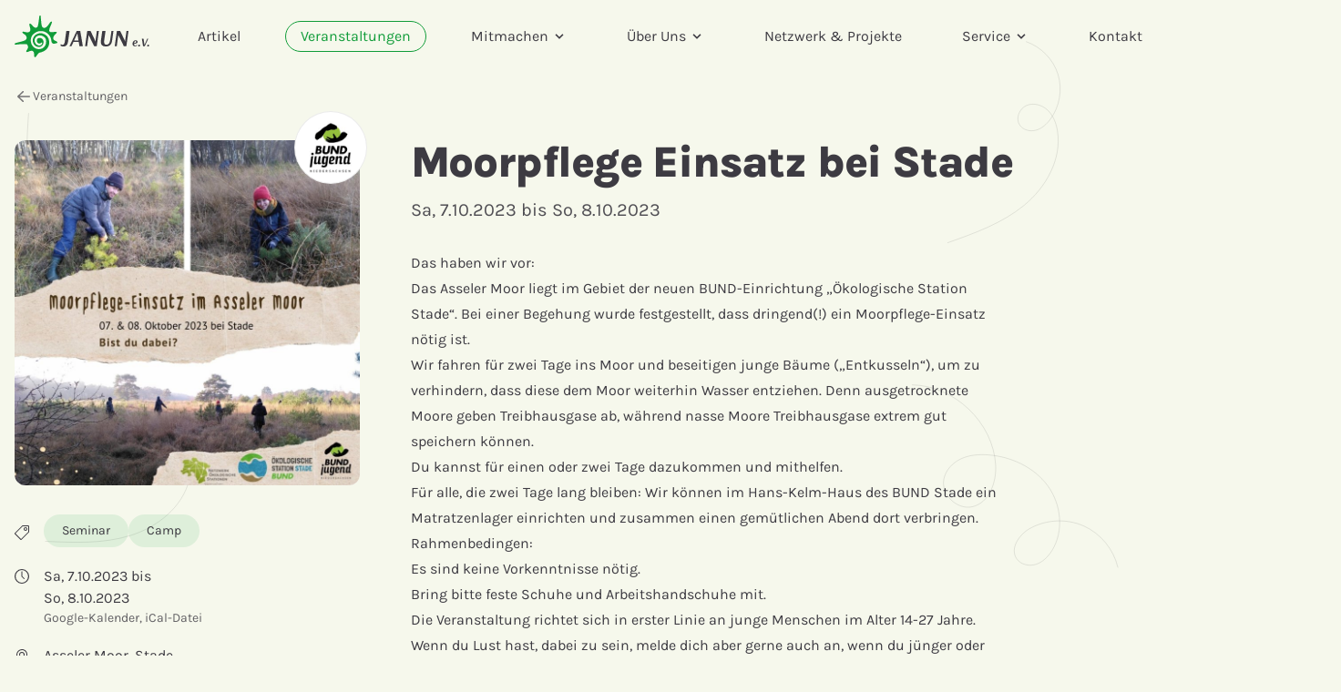

--- FILE ---
content_type: text/html; charset=utf-8
request_url: https://www.janun.de/de/veranstaltungen/moorpflege-einsatz-bei-stade/
body_size: 15587
content:



<!DOCTYPE html>
<html lang="de">
    <head>
        <meta charset="utf-8">
        <title>JANUN –  Moorpflege Einsatz bei Stade</title>
        <meta name="viewport" content="width=device-width, initial-scale=1">
        
        
<link rel="apple-touch-icon" sizes="180x180" href="/static/core/images/favicons/apple-touch-icon.b483c9edf1b8.png">
<link rel="icon" type="image/png" sizes="32x32" href="/static/core/images/favicons/favicon-32x32.e79412d4f4c1.png">
<link rel="icon" type="image/png" sizes="16x16" href="/static/core/images/favicons/favicon-16x16.4442d2aa6caf.png">
<link rel="manifest" href="/static/core/images/favicons/site.053100cb84a5.webmanifest">
<meta name="msapplication-TileColor" content="#109C39">
<meta name="theme-color" content="#ffffff">
        


  <meta name="description" content="## Das haben wir vor: Das Asseler Moor liegt im Gebiet der neuen BUND-Einrichtung „Ökologische Station Stade“. Bei einer Begehung wurde festgestellt, dass dringend(!) ein…">
  <meta name="last-modified" content="2024-02-01T11:24:51.884040+01:00">
  <meta name="date" content="2023-08-22T14:53:54.951282+02:00">
  <meta name="twitter:card" content="summary_large_image">
  <meta name="twitter:site" content="@janun_de">
  
  <meta name="twitter:title" content="Moorpflege Einsatz bei Stade">
  <meta name="twitter:description" content="## Das haben wir vor: Das Asseler Moor liegt im Gebiet der neuen BUND-Einrichtung „Ökologische Station Stade“. Bei einer Begehung wurde festgestellt, dass dringend(!) ein…">
  <meta property="og:site_name" content="JANUN e.V.">
  <meta property="og:title" content="Moorpflege Einsatz bei Stade">
  <meta property="og:type" content="article">
  <meta property="og:description" content="## Das haben wir vor: Das Asseler Moor liegt im Gebiet der neuen BUND-Einrichtung „Ökologische Station Stade“. Bei einer Begehung wurde festgestellt, dass dringend(!) ein…">
  <meta property="og:url" content="https://www.janun.de/de/veranstaltungen/moorpflege-einsatz-bei-stade/">
  
    
    <meta property="og:image" content="/media/images/1-e1692211603696-1024x1024.width-1200.jpg">
    <meta property="og:image:width" content="1024">
    <meta property="og:image:height" content="1024">
    
    <meta name="twitter:image" content="/media/images/1-e1692211603696-1024x1024.width-1024.jpg">
    <meta name="twitter:image:alt" content="1-e1692211603696-1024x1024">
    <link rel="image_src" href="/media/images/1-e1692211603696-1024x1024.width-1024.jpg">
    <link itemprop="primaryImageOfPage" href="/media/images/1-e1692211603696-1024x1024.width-1024.jpg">
  


        
  <meta name="google-site-verification" content="d2IqnzFxPCkrdUT74lpDvTuxkNTxCYitdb-1FMijIso" />


        
            <link rel="stylesheet" type="text/css" href="/static/core/css/tailwind.718929137930.css">
            <link rel="stylesheet" type="text/css" href="/static/@fontsource/karla/latin.b61b7761300a.css">
        
    </head>

    <body class="bg-background text-textcolor font-sans antialiased overflow-x-clip event-page kringel-background">
        
        


<header>
  <div class="before-navbar absolute top-0" aria-hidden="true"></div>

  <div class="navbar border-b border-transparent z-50 fixed top-0 h-16 xl:h-20 text-base w-full">
      <nav class="relative h-full flex items-center container">

        <!-- Logos -->
        <a href="/" class="group flex items-center mr-5 h-full" aria-label="Startseite">
          
            <svg class="h-12" width="148" height="46" viewbox="0 0 148 46" fill="none" xmlns="http://www.w3.org/2000/svg">
              <title>JANUN e.V.</title>
              <path class="fill-textcolor" d="M136.814 32.068c.25 0 .49.09.67.27.14.16.2.38.2.59 0 .33-.14.67-.42.91-.23.18-.49.27-.75.27-.25 0-.49-.09-.66-.27a.907.907 0 0 1-.21-.59c0-.32.15-.66.43-.91.22-.18.48-.27.74-.27ZM146.774 32.068c.25 0 .49.09.67.27.14.16.2.38.2.59 0 .33-.14.67-.42.91-.23.18-.49.27-.75.27-.25 0-.49-.09-.66-.27a.907.907 0 0 1-.21-.59c0-.32.15-.66.43-.91.22-.18.49-.27.74-.27ZM52.684 32.228c1.21 0 2.08-.75 2.54-3.96l1.57-11.21h3.57l-1.59 11.21c-.62 4.4-2.42 5.78-5.35 5.78-2.24 0-3.11-1.03-3.11-1.03l.59-1.49c.01.01.68.7 1.78.7ZM68.934 19.608l-3.6 7.87h4.83l-1.21-7.87h-.02Zm3.16-2.55 2.85 16.71h-3.75l-.77-4.68h-5.81l-2.19 4.68h-2.16l7.89-16.71h3.94ZM90.184 33.768h-2.78l-6.2-12.54h-.05v1.49l-1.54 11.05h-2.21l2.34-16.71h3.67l5.43 11.34h.08l-.03-1.16 1.41-10.18h2.22l-2.34 16.71ZM94.664 29.068c0-.44.02-.87.1-1.36l1.49-10.64h3.57l-1.39 9.85c-.1.72-.15 1.36-.15 1.93 0 2.34.87 3.26 2.57 3.26 2.31 0 3.6-1.65 4.09-5.19l1.39-9.85h2.19l-1.49 10.64c-.54 3.8-2.49 6.35-7.02 6.35-3.63 0-5.35-1.88-5.35-4.99ZM122.714 33.768h-2.77l-6.2-12.54h-.05v1.49l-1.54 11.05h-2.21l2.34-16.71h3.67l5.43 11.34h.07l-.02-1.16 1.41-10.18h2.21l-2.34 16.71ZM131.274 30.288c1.06 0 2.21-.11 2.21-1.45 0-.52-.28-.79-.82-.79-.7 0-1.22.73-1.39 2.24Zm3.26 2.44s-.67 1.09-2.33 1.09c-1.55 0-2.73-.8-2.73-2.6 0-2.55 1.45-3.97 3.38-3.97 1.36 0 2.12.79 2.12 1.77 0 1.9-2.42 2.01-3.76 2.01-.01.18-.01.37-.01.55 0 1.07.56 1.4 1.32 1.4.97 0 1.5-.69 1.5-.69l.51.44ZM141.034 33.678l-1.31-8.21h1.84l.97 6.93h.04l3.08-6.93h1.1l-3.79 8.21h-1.93Z" />
              <path class="fill-green" d="M30.654 36.078c-1.25.61-2.77.97-4.52.85-3.91-.25-6.51-2.89-7.72-6.03-1.21-3.13-.74-7.68 2.08-10.31 2.82-2.63 5.29-3.36 7.94-3.45 2.65-.09 4.46.48 6.58 1.74s3.86 4.11 3.86 4.11 1.31 2.14 1.56 5.01c.25 2.87 2.26 3.05 2.26 3.05s.76.12 3.37-.61c2.61-.73-.54-2.27-.54-2.27s-2.61-1-3.01-2.21c-.4-1.21.06-2.89 1.12-4.15 1.07-1.26 2.15-2.29 2.15-2.29s.77-.8.37-1.29c-.4-.48-.59-.35-2.67-.14-2.08.2-4.29.6-5.21-.67-.92-1.27.83-4.9 1.77-7.12.55-1.3 1.39-3.2.68-3.61-.85-.49-2.77 2.34-2.77 2.34s-3.29 5.75-6.34 4.48c-1.11-.46-1.25-1.02-1.79-2.4-.08-.2-.31-1.43-.34-1.65-.21-1.39-.34-3.47-.48-4.68-.22-1.95-.24-3.65-.31-4.03-.21-1.07-1.37-1-1.53.26-.13 1.06-.16 1.43-.37 3.07-.03.22-.37 2.82-.4 3.02-.06.14-.19 1.63-.55 3.05-.33 1.3-.21 2.9-2.28 3.26-2.47.43-4.45-3.4-5.93-4.21-1.05-.58-1.11-.15-1.29.24-.19.42.07 1.79.48 3.35.21.82.95 3.43.08 4.49-.87 1.07-2.33 1.58-4.65 1.02-1.93-.47-3.42-.94-3.7.01-.32 1.08 2.97 2.7 3.5 3.37.89 1.13 1.33 2.08 1.22 3.11-.17 1.65-1.33 2.38-3.05 3-.69.25-2.46.77-4.41 1.27-1.05.27-3.5.89-4.67 1.26-2.17.67-.78 1.84.3 1.71 2.11-.26 7.91-.89 11.06-.56v-.01c1.36.2 1.59.77 1.91 1.54.69 1.62.41 2.56-.34 3.92-.75 1.37-1.62 2.29-1.08 2.91.55.62 1.1.31 1.96-.02.87-.34 3.43-1.33 3.98-1.11.55.22 1.72.44 2.16 1.77.43 1.33.46 2.9.46 2.9s-.22 2.29.6 2.42c.82.13 1.11-.13 1.92-1.35.81-1.22 2.22-3.26 3.14-3.54.42-.13 1.5-.35 2.78-.77l.13-.04c6.3-2.09 8.44-7.71 7.89-11.86-.55-4.15-2.72-6.92-7.03-8.4-4.31-1.48-8.18 1.65-8.18 1.65s-3.58 2.87-2.71 7.31c.87 4.44 4.48 6.28 7.91 5.7 0 0 3.4-.89 3.86-4.96.14-1.2-.76-3.87-2.67-4.55-1.9-.68-3.59-.1-4.29.88-.43.6-.73 2.55-.09 3.64.63 1.08 2.68 1.84 3.72 1.02 1.14-.9 1.23-.94 1.23-.94.78.08.42 1.34.2 1.84-.29.69-.86 1.12-1.63 1.4-1.91.7-4.01-.48-5.06-1.72-1.41-1.66-1.77-3.76-.85-5.89.91-2.13 3.32-3.45 5.32-3.35 2 .1 4.33.96 5.86 2.89 1.52 1.94 2 8.44-2.85 11.24l-.1.09Z" />
            </svg>
          
        </a>

        <div class="flex items-center w-full h-full">
          






<ul class="h-full w-full hidden lg:flex items-center text-base justify-center">
  
    
    
      <li class="flex mx-2 xl:mx-3">
        <a role="menuitem" href="/de/artikel/"
          class="inline-block mx-1 whitespace-nowrap border py-1 px-2 xl:px-4 rounded-full
          border-transparent hover:border-green hover:text-green">
          Artikel
        </a>
      </li>

    

  
    
    
      <li class="flex mx-2 xl:mx-3">
        <a role="menuitem" href="/de/veranstaltungen/"
          class="inline-block mx-1 whitespace-nowrap border py-1 px-2 xl:px-4 rounded-full
          border-green text-green">
          Veranstaltungen
        </a>
      </li>

    

  
    
    
      
      <li class="flex mx-2 xl:mx-3">
        <a href="#" aria-expanded="false" aria-haspopup="true"
          class="js-toggle-menu flex items-center mx-1 whitespace-nowrap border py-1 px-2 xl:px-4 rounded-full
          border-transparent hover:border-green hover:text-green">
          Mitmachen
          <svg class="fill-current h-4 w-4 ml-1 transition-transform duration-75 transform" viewBox="0 0 20 20">
            <path d="M9.293 12.95l.707.707L15.657 8l-1.414-1.414L10 10.828 5.757 6.586 4.343 8z" /></svg>
        </a>

        <ul role="menu" class="invisible flex justify-between py-8 rounded-xl absolute top-0 inset-x-0 bg-background-lighter mt-20 border border-textcolor/50">
          
            <li class="mx-4 xl:mx-8">
              <h5 class="text-sm font-light mb-3">Mitwirken</h5>
              <ul role="menu">
                
                  <li class="block mb-4 max-w-xs">
                    
                      <a role="menuitem" href="/de/service/seminare/"
                        class="inline-block -mx-2 xl:-mx-4 border py-1 px-2 xl:px-4 rounded-full border-transparent hover:border-green hover:text-green">
                        <div class="font-medium">Teamer*in werden</div>
                      </a>
                    
                  </li>
                
                  <li class="block mb-4 max-w-xs">
                    
                      <a role="menuitem" href="/de/aktionsideen/"
                        class="inline-block -mx-2 xl:-mx-4 border py-1 px-2 xl:px-4 rounded-full border-transparent hover:border-green hover:text-green">
                        <div class="font-medium">Aktionsideen</div>
                      </a>
                    
                  </li>
                
                  <li class="block mb-4 max-w-xs">
                    
                      <a role="menuitem" href="/de/mitglied-oder-projektgruppe-von-janun-werden/"
                        class="inline-block -mx-2 xl:-mx-4 border py-1 px-2 xl:px-4 rounded-full border-transparent hover:border-green hover:text-green">
                        <div class="font-medium">Projektgruppe werden</div>
                      </a>
                    
                  </li>
                
              </ul>
            </li>
          
            <li class="mx-4 xl:mx-8">
              <h5 class="text-sm font-light mb-3">Mitarbeiten</h5>
              <ul role="menu">
                
                  <li class="block mb-4 max-w-xs">
                    
                      <a role="menuitem" href="/de/%C3%BCber-uns/f%C3%B6j-bei-janun/"
                        class="inline-block -mx-2 xl:-mx-4 border py-1 px-2 xl:px-4 rounded-full border-transparent hover:border-green hover:text-green">
                        <div class="font-medium">Freiwilliges Ökologisches Jahr</div>
                      </a>
                    
                  </li>
                
                  <li class="block mb-4 max-w-xs">
                    
                      <a role="menuitem" href="/de/%C3%BCber-uns/praktikum-bei-janun/"
                        class="inline-block -mx-2 xl:-mx-4 border py-1 px-2 xl:px-4 rounded-full border-transparent hover:border-green hover:text-green">
                        <div class="font-medium">Praktikum</div>
                      </a>
                    
                  </li>
                
                  <li class="block mb-4 max-w-xs">
                    
                      <a role="menuitem" href="/de/%C3%BCber-uns/vorstand/"
                        class="inline-block -mx-2 xl:-mx-4 border py-1 px-2 xl:px-4 rounded-full border-transparent hover:border-green hover:text-green">
                        <div class="font-medium">Vorstand</div>
                      </a>
                    
                  </li>
                
              </ul>
            </li>
          
            <li class="mx-4 xl:mx-8">
              <h5 class="text-sm font-light mb-3">Mitgestalten</h5>
              <ul role="menu">
                
                  <li class="block mb-4 max-w-xs">
                    
                      <a role="menuitem" href="/de/netzwerk-projekte/janun-landesb%C3%BCro/festival/"
                        class="inline-block -mx-2 xl:-mx-4 border py-1 px-2 xl:px-4 rounded-full border-transparent hover:border-green hover:text-green">
                        <div class="font-medium">JA!NUN festival</div>
                      </a>
                    
                  </li>
                
              </ul>
            </li>
          
        </ul>
      </li>
    

  
    
    
      
      <li class="flex mx-2 xl:mx-3">
        <a href="#" aria-expanded="false" aria-haspopup="true"
          class="js-toggle-menu flex items-center mx-1 whitespace-nowrap border py-1 px-2 xl:px-4 rounded-full
          border-transparent hover:border-green hover:text-green">
          Über Uns
          <svg class="fill-current h-4 w-4 ml-1 transition-transform duration-75 transform" viewBox="0 0 20 20">
            <path d="M9.293 12.95l.707.707L15.657 8l-1.414-1.414L10 10.828 5.757 6.586 4.343 8z" /></svg>
        </a>

        <ul role="menu" class="invisible flex justify-between py-8 rounded-xl absolute top-0 inset-x-0 bg-background-lighter mt-20 border border-textcolor/50">
          
            <li class="mx-4 xl:mx-8">
              <h5 class="text-sm font-light mb-3">Allgemeines</h5>
              <ul role="menu">
                
                  <li class="block mb-4 max-w-xs">
                    
                      <a role="menuitem" href="/de/%C3%BCber-uns/"
                        class="inline-block -mx-2 xl:-mx-4 border py-1 px-2 xl:px-4 rounded-full border-transparent hover:border-green hover:text-green">
                        <div class="font-medium">Was ist JANUN</div>
                      </a>
                    
                  </li>
                
                  <li class="block mb-4 max-w-xs">
                    
                      <a role="menuitem" href="/de/%C3%BCber-uns/grundsaetze/"
                        class="inline-block -mx-2 xl:-mx-4 border py-1 px-2 xl:px-4 rounded-full border-transparent hover:border-green hover:text-green">
                        <div class="font-medium">Grundsätze von JANUN</div>
                      </a>
                    
                  </li>
                
                  <li class="block mb-4 max-w-xs">
                    
                      <a role="menuitem" href="/de/%C3%BCber-uns/schutzkonzept/"
                        class="inline-block -mx-2 xl:-mx-4 border py-1 px-2 xl:px-4 rounded-full border-transparent hover:border-green hover:text-green">
                        <div class="font-medium">Schutzkonzept</div>
                      </a>
                    
                  </li>
                
              </ul>
            </li>
          
            <li class="mx-4 xl:mx-8">
              <h5 class="text-sm font-light mb-3">Gremien</h5>
              <ul role="menu">
                
                  <li class="block mb-4 max-w-xs">
                    
                      <a role="menuitem" href="/de/%C3%BCber-uns/deli/"
                        class="inline-block -mx-2 xl:-mx-4 border py-1 px-2 xl:px-4 rounded-full border-transparent hover:border-green hover:text-green">
                        <div class="font-medium">Delegiertenversammlung (Deli)</div>
                      </a>
                    
                  </li>
                
                  <li class="block mb-4 max-w-xs">
                    
                      <a role="menuitem" href="/de/%C3%BCber-uns/kora/"
                        class="inline-block -mx-2 xl:-mx-4 border py-1 px-2 xl:px-4 rounded-full border-transparent hover:border-green hover:text-green">
                        <div class="font-medium">Koordinations-Rat (KoRa)</div>
                      </a>
                    
                  </li>
                
                  <li class="block mb-4 max-w-xs">
                    
                      <a role="menuitem" href="/de/%C3%BCber-uns/vorstand/"
                        class="inline-block -mx-2 xl:-mx-4 border py-1 px-2 xl:px-4 rounded-full border-transparent hover:border-green hover:text-green">
                        <div class="font-medium">Offener Vorstand</div>
                      </a>
                    
                  </li>
                
              </ul>
            </li>
          
            <li class="mx-4 xl:mx-8">
              <h5 class="text-sm font-light mb-3">Landesbüros</h5>
              <ul role="menu">
                
                  <li class="block mb-4 max-w-xs">
                    
                      <a role="menuitem" href="/de/%C3%BCber-uns/landesb%C3%BCro-hannover/"
                        class="inline-block -mx-2 xl:-mx-4 border py-1 px-2 xl:px-4 rounded-full border-transparent hover:border-green hover:text-green">
                        <div class="font-medium">Landesbüro Hannover</div>
                      </a>
                    
                  </li>
                
                  <li class="block mb-4 max-w-xs">
                    
                      <a role="menuitem" href="/de/%C3%BCber-uns/landesb%C3%BCro-l%C3%BCneburg/"
                        class="inline-block -mx-2 xl:-mx-4 border py-1 px-2 xl:px-4 rounded-full border-transparent hover:border-green hover:text-green">
                        <div class="font-medium">Landesbüro Lüneburg</div>
                      </a>
                    
                  </li>
                
                  <li class="block mb-4 max-w-xs">
                    
                      <a role="menuitem" href="/de/%C3%BCber-uns/landesb%C3%BCro-oldenburg/"
                        class="inline-block -mx-2 xl:-mx-4 border py-1 px-2 xl:px-4 rounded-full border-transparent hover:border-green hover:text-green">
                        <div class="font-medium">Landesbüro Oldenburg</div>
                      </a>
                    
                  </li>
                
                  <li class="block mb-4 max-w-xs">
                    
                      <a role="menuitem" href="/de/%C3%BCber-uns/mitarbeiterinnen/"
                        class="inline-block -mx-2 xl:-mx-4 border py-1 px-2 xl:px-4 rounded-full border-transparent hover:border-green hover:text-green">
                        <div class="font-medium">Mitarbeiter*innen</div>
                      </a>
                    
                  </li>
                
              </ul>
            </li>
          
            <li class="mx-4 xl:mx-8">
              <h5 class="text-sm font-light mb-3">Werde Teil des Teams</h5>
              <ul role="menu">
                
                  <li class="block mb-4 max-w-xs">
                    
                      <a role="menuitem" href="/de/%C3%BCber-uns/stellenanzeigen/"
                        class="inline-block -mx-2 xl:-mx-4 border py-1 px-2 xl:px-4 rounded-full border-transparent hover:border-green hover:text-green">
                        <div class="font-medium">Stellenanzeigen</div>
                      </a>
                    
                  </li>
                
                  <li class="block mb-4 max-w-xs">
                    
                      <a role="menuitem" href="/de/%C3%BCber-uns/f%C3%B6j-bei-janun/"
                        class="inline-block -mx-2 xl:-mx-4 border py-1 px-2 xl:px-4 rounded-full border-transparent hover:border-green hover:text-green">
                        <div class="font-medium">FÖJ</div>
                      </a>
                    
                  </li>
                
                  <li class="block mb-4 max-w-xs">
                    
                      <a role="menuitem" href="/de/%C3%BCber-uns/praktikum-bei-janun/"
                        class="inline-block -mx-2 xl:-mx-4 border py-1 px-2 xl:px-4 rounded-full border-transparent hover:border-green hover:text-green">
                        <div class="font-medium">Praktikum</div>
                      </a>
                    
                  </li>
                
              </ul>
            </li>
          
        </ul>
      </li>
    

  
    
    
      <li class="flex mx-2 xl:mx-3">
        <a role="menuitem" href="/de/netzwerk-projekte/"
          class="inline-block mx-1 whitespace-nowrap border py-1 px-2 xl:px-4 rounded-full
          border-transparent hover:border-green hover:text-green">
          Netzwerk &amp; Projekte
        </a>
      </li>

    

  
    
    
      
      <li class="flex mx-2 xl:mx-3">
        <a href="#" aria-expanded="false" aria-haspopup="true"
          class="js-toggle-menu flex items-center mx-1 whitespace-nowrap border py-1 px-2 xl:px-4 rounded-full
          border-transparent hover:border-green hover:text-green">
          Service
          <svg class="fill-current h-4 w-4 ml-1 transition-transform duration-75 transform" viewBox="0 0 20 20">
            <path d="M9.293 12.95l.707.707L15.657 8l-1.414-1.414L10 10.828 5.757 6.586 4.343 8z" /></svg>
        </a>

        <ul role="menu" class="invisible flex justify-between py-8 rounded-xl absolute top-0 inset-x-0 bg-background-lighter mt-20 border border-textcolor/50">
          
            <li class="mx-4 xl:mx-8">
              <h5 class="text-sm font-light mb-3">Bildungsarbeit und Seminarförderung</h5>
              <ul role="menu">
                
                  <li class="block mb-4 max-w-xs">
                    
                      <a role="menuitem" href="/de/service/seminare/"
                        class="inline-block -mx-2 xl:-mx-4 border py-1 px-2 xl:px-4 rounded-full border-transparent hover:border-green hover:text-green">
                        <div class="font-medium">Seminarförderung</div>
                      </a>
                    
                  </li>
                
              </ul>
            </li>
          
            <li class="mx-4 xl:mx-8">
              <h5 class="text-sm font-light mb-3">finanzielle Förderungen</h5>
              <ul role="menu">
                
                  <li class="block mb-4 max-w-xs">
                    
                      <a role="menuitem" href="/de/service/br%C3%BCteraktionstopf-bat/"
                        class="inline-block -mx-2 xl:-mx-4 border py-1 px-2 xl:px-4 rounded-full border-transparent hover:border-green hover:text-green">
                        <div class="font-medium">Brüteraktionstopf (BAT)</div>
                      </a>
                    
                  </li>
                
                  <li class="block mb-4 max-w-xs">
                    
                      <a role="menuitem" href="/de/service/awarenesstopf/"
                        class="inline-block -mx-2 xl:-mx-4 border py-1 px-2 xl:px-4 rounded-full border-transparent hover:border-green hover:text-green">
                        <div class="font-medium">Awarenesstopf</div>
                      </a>
                    
                  </li>
                
                  <li class="block mb-4 max-w-xs">
                    
                      <a role="menuitem" href="/de/service/flexitopf/"
                        class="inline-block -mx-2 xl:-mx-4 border py-1 px-2 xl:px-4 rounded-full border-transparent hover:border-green hover:text-green">
                        <div class="font-medium">Flexitopf</div>
                      </a>
                    
                  </li>
                
              </ul>
            </li>
          
            <li class="mx-4 xl:mx-8">
              <h5 class="text-sm font-light mb-3">Formulare, Downloads &amp; Beschwerden</h5>
              <ul role="menu">
                
                  <li class="block mb-4 max-w-xs">
                    
                      <a role="menuitem" href="/de/mitglied-oder-projektgruppe-von-janun-werden/"
                        class="inline-block -mx-2 xl:-mx-4 border py-1 px-2 xl:px-4 rounded-full border-transparent hover:border-green hover:text-green">
                        <div class="font-medium">Mitglied oder Projektgruppe von JANUN werden</div>
                      </a>
                    
                  </li>
                
                  <li class="block mb-4 max-w-xs">
                    
                      <a role="menuitem" href="https://www.janun.de/documents/345/Kostenabrechnung_2025.pdf"
                        class="inline-block -mx-2 xl:-mx-4 border border-transparent py-1 px-2 xl:px-4 rounded-full hover:border-green hover:text-green">
                        <div class="font-medium">Kostenerstattungsformular</div>
                      </a>
                    
                  </li>
                
                  <li class="block mb-4 max-w-xs">
                    
                      <a role="menuitem" href="/de/service/beschwerdeformular/"
                        class="inline-block -mx-2 xl:-mx-4 border py-1 px-2 xl:px-4 rounded-full border-transparent hover:border-green hover:text-green">
                        <div class="font-medium">Beschwerde</div>
                      </a>
                    
                  </li>
                
              </ul>
            </li>
          
            <li class="mx-4 xl:mx-8">
              <h5 class="text-sm font-light mb-3">Materialverleih</h5>
              <ul role="menu">
                
                  <li class="block mb-4 max-w-xs">
                    
                      <a role="menuitem" href="/de/service/janun-ausleihliste/"
                        class="inline-block -mx-2 xl:-mx-4 border py-1 px-2 xl:px-4 rounded-full border-transparent hover:border-green hover:text-green">
                        <div class="font-medium">JANUN Ausleihliste</div>
                      </a>
                    
                  </li>
                
                  <li class="block mb-4 max-w-xs">
                    
                      <a role="menuitem" href="/de/service/kopfh%C3%B6rer-verleih/"
                        class="inline-block -mx-2 xl:-mx-4 border py-1 px-2 xl:px-4 rounded-full border-transparent hover:border-green hover:text-green">
                        <div class="font-medium">Verleih Funkkopfhörer</div>
                      </a>
                    
                  </li>
                
                  <li class="block mb-4 max-w-xs">
                    
                      <a role="menuitem" href="/de/service/lastenr%C3%A4der/"
                        class="inline-block -mx-2 xl:-mx-4 border py-1 px-2 xl:px-4 rounded-full border-transparent hover:border-green hover:text-green">
                        <div class="font-medium">Verleih Lastenräder</div>
                      </a>
                    
                  </li>
                
                  <li class="block mb-4 max-w-xs">
                    
                      <a role="menuitem" href="/de/service/bettenboerse/"
                        class="inline-block -mx-2 xl:-mx-4 border py-1 px-2 xl:px-4 rounded-full border-transparent hover:border-green hover:text-green">
                        <div class="font-medium">Bettenbörse</div>
                      </a>
                    
                  </li>
                
              </ul>
            </li>
          
        </ul>
      </li>
    

  
    
    
      <li class="flex mx-2 xl:mx-3">
        <a role="menuitem" href="/de/kontakt/"
          class="inline-block mx-1 whitespace-nowrap border py-1 px-2 xl:px-4 rounded-full
          border-transparent hover:border-green hover:text-green">
          Kontakt
        </a>
      </li>

    

  
</ul>




<script>
// toggle megamenu
document.querySelectorAll('.js-toggle-menu').forEach(function (button) {
  var menu = button.parentElement.querySelector('[role="menu"]')
  var arrow = button.querySelector("svg")

  function hide() {
    menu.classList.add('invisible')
    arrow.classList.remove('rotate-180')
    button.setAttribute('aria-expanded', 'false')
    button.classList.remove('border-gray-500')
  }
  function show() {
    menu.classList.remove('invisible')
    button.setAttribute('aria-expanded', 'true')
    button.classList.add('border-gray-500')
    arrow.classList.add('rotate-180')
  }
  
  // toggle on click
  button.addEventListener('click', function (event) {
    event.preventDefault()
    if (menu.classList.contains('invisible')) {
      show()
    } else {
      hide()
    }
  })

  // close on click outside
  document.addEventListener('click', function (event) {
    if (event.target === menu || menu.contains(event.target) || event.target === button || button.contains(event.target)) {
      return
    }
    if (!menu.classList.contains('invisible')) {
      hide()
    }
  })

  // close on ESC
  document.addEventListener('keydown', function (event) {
    if (event.which == 27 && !menu.classList.contains('invisible')) {
      event.preventDefault()
      hide()
    }
  })

})
</script>

          <div class="flex items-center h-full ml-auto -mx-2">
            

<search>
  <button title="Suche" onclick="search_modal.showModal();search_results.innerHTML='';search_input.value=''" id="search_button" aria-label="Suche" class="fill-current hover:text-green border border-transparent hover:border-green px-2 py-2 rounded-xl">
      <svg aria-hidden="true" xmlns="http://www.w3.org/2000/svg" viewBox="0 0 20 20" fill="currentColor" class="w-5 h-5">
          <path fill-rule="evenodd" d="M9 3.5a5.5 5.5 0 1 0 0 11 5.5 5.5 0 0 0 0-11ZM2 9a7 7 0 1 1 12.452 4.391l3.328 3.329a.75.75 0 1 1-1.06 1.06l-3.329-3.328A7 7 0 0 1 2 9Z" clip-rule="evenodd" />
      </svg>
  </button>
  <dialog onclick="event.target==this && this.close()" id="search_modal" class="bg-white backdrop:bg-black/25 backdrop:backdrop-blur-md shadow-lg rounded-lg max-h-screen md:max-h-[90vh] m-4 md:mx-auto w-auto max-w-xl py-4 px-4 md:p-8 mb-0 md:mt-[5vh]">
        <div class="">
            <div class="flex items-center justify-between mb-4">
                <h2 class="text-2xl font-bold text-textcolor">Suche</h2>
                <button onclick="search_modal.close()" type="button" class="bg-white rounded-md text-gray-400 hover:text-gray-500">
                    <span class="sr-only">Schließen</span>
                    <svg class="h-6 w-6" xmlns="http://www.w3.org/2000/svg" width="24" height="24" fill="none" viewBox="0 0 24 24" stroke="currentColor" aria-hidden="true">
                        <path stroke-linecap="round" stroke-linejoin="round" stroke-width="2" d="M6 18L18 6M6 6l12 12"></path>
                    </svg>
                </button>
            </div>
            <form method="GET" hx-get="/de/search/" hx-trigger="submit, keyup delay:250ms" hx-target="#search_results">
                <label>
                    <span class="sr-only">Suchbegriff</span>
                    <div class="flex items-center border rounded-md py-2 px-3 focus-within:border-textcolor">
                        <svg class="size-6 mr-2" fill="none" width="21" height="21" viewbox="0 0 21 21" xmlns="http://www.w3.org/2000/svg">
                            <path d="m15.1 15.12 4.49 4.49" stroke="currentColor" stroke-width="1" stroke-miterlimit="10" stroke-linecap="round" />
                            <path d="M9.48 17.45a7.95 7.95 0 1 0 0-15.9 7.95 7.95 0 0 0 0 15.9Z" stroke="currentColor" stroke-width="1" stroke-miterlimit="10" />
                        </svg>
                        <input type="text" autofocus autocomplete="off" name="q" id="search_input" class="!outline-none border-none !ring-0 pl-2 w-full text-lg" placeholder="Suchbegriff" />
                    </div>
                </label>
            </form>
        </div>
        <div id="search_results"></div>
  </dialog>
</search>
            


<!-- language -->

            


<button title="Menü" onclick="menu_modal.showModal()" aria-label="Menü" class="lg:hidden text-gray-700 mx-2 px-2 h-full outline-none">
  <svg class="h-4 w-4 fill-current" viewBox="0 0 32 32">
    <path
      d="M.84 6.05C.6 5.8.46 5.47.46 5.08s.13-.72.38-.98.58-.38.98-.38h28.5c.4 0 .73.12 1 .38s.37.58.37.98-.14.7-.4.97-.57.38-.97.38H1.83c-.4 0-.73-.12-1-.38zm30.47 8.9c.26.27.4.6.4 1s-.14.7-.4.96-.57.4-.97.4H1.83c-.4 0-.73-.13-1-.4s-.37-.57-.37-.96.13-.72.38-.98.58-.38.98-.38h28.5c.4 0 .73.13 1 .38zm0 10.87c.26.25.4.58.4.97s-.14.7-.4.97-.57.38-.97.38H1.83c-.4 0-.73-.12-1-.38s-.37-.58-.37-.98.13-.73.38-.98.58-.38.98-.38h28.5c.4 0 .73.13 1 .38z" />
  </svg>
</button>
<dialog onclick="event.target==this && this.close()" id="menu_modal" class="bg-white backdrop:bg-black/25 backdrop:backdrop-blur-md shadow-lg rounded-lg max-h-screen md:max-h-[90vh] m-4 md:mx-auto w-auto max-w-xl py-4 px-6 md:p-8 mb-0 md:mt-[5vh]">
  <div class="flex items-center justify-between mb-4">
      <h2 class="text-2xl font-bold text-textcolor">Menü</h2>
      <button onclick="menu_modal.close()" type="button" class="bg-white rounded-md text-gray-400 hover:text-gray-500 -mt-2">
          <span class="sr-only">Schließen</span>
          <svg class="h-6 w-6" xmlns="http://www.w3.org/2000/svg" width="24" height="24" fill="none" viewBox="0 0 24 24" stroke="currentColor" aria-hidden="true">
              <path stroke-linecap="round" stroke-linejoin="round" stroke-width="2" d="M6 18L18 6M6 6l12 12"></path>
          </svg>
      </button>
  </div>

  
  <ul role="menu" class="mt-4">
    <li>
      <a role="menuitem" class="block py-4" href="/">Startseite</a>
    </li>
    
      
        <li>
          <a role="menuitem" class="block py-4 "
            href="/de/artikel/">Artikel</a>
        </li>
      
    
      
        <li>
          <a role="menuitem" class="block py-4 font-bold"
            href="/de/veranstaltungen/">Veranstaltungen</a>
        </li>
      
    
      
        <li x-data="{ open: false }">
          <button type="button" @click="open = !open" role="menuitem" :aria-expanded="open" aria-haspopup="true"
                  class="w-full py-4 flex space-x-2 items-center">
            <span>Mitmachen</span>
            <svg x-show="open" xmlns="http://www.w3.org/2000/svg" viewBox="0 0 20 20" fill="currentColor" class="size-5">
              <path fill-rule="evenodd" d="M9.47 6.47a.75.75 0 0 1 1.06 0l4.25 4.25a.75.75 0 1 1-1.06 1.06L10 8.06l-3.72 3.72a.75.75 0 0 1-1.06-1.06l4.25-4.25Z" clip-rule="evenodd" />
            </svg>
            <svg x-show="!open" xmlns="http://www.w3.org/2000/svg" viewBox="0 0 20 20" fill="currentColor" class="size-5">
              <path fill-rule="evenodd" d="M5.22 8.22a.75.75 0 0 1 1.06 0L10 11.94l3.72-3.72a.75.75 0 1 1 1.06 1.06l-4.25 4.25a.75.75 0 0 1-1.06 0L5.22 9.28a.75.75 0 0 1 0-1.06Z" clip-rule="evenodd" />
            </svg>
          </button>
  
          <ul role="menu" class="pl-4" x-show="open">
            
              <li>
                <h5 class="mb-2 text-xs">Mitwirken:</h5>
                <ul role="menu" class="pl-4">
                  
                    <li class="block mb-2">
                      <a role="menuitem" href="/de/service/seminare/"
                        class="py-2 block ">
                        <div>Teamer*in werden</div>
                      </a>
                    </li>
                  
                    <li class="block mb-2">
                      <a role="menuitem" href="/de/aktionsideen/"
                        class="py-2 block ">
                        <div>Aktionsideen</div>
                      </a>
                    </li>
                  
                    <li class="block mb-2">
                      <a role="menuitem" href="/de/mitglied-oder-projektgruppe-von-janun-werden/"
                        class="py-2 block ">
                        <div>Projektgruppe werden</div>
                      </a>
                    </li>
                  
                </ul>
              </li>
            
              <li>
                <h5 class="mb-2 text-xs">Mitarbeiten:</h5>
                <ul role="menu" class="pl-4">
                  
                    <li class="block mb-2">
                      <a role="menuitem" href="/de/%C3%BCber-uns/f%C3%B6j-bei-janun/"
                        class="py-2 block ">
                        <div>Freiwilliges Ökologisches Jahr</div>
                      </a>
                    </li>
                  
                    <li class="block mb-2">
                      <a role="menuitem" href="/de/%C3%BCber-uns/praktikum-bei-janun/"
                        class="py-2 block ">
                        <div>Praktikum</div>
                      </a>
                    </li>
                  
                    <li class="block mb-2">
                      <a role="menuitem" href="/de/%C3%BCber-uns/vorstand/"
                        class="py-2 block ">
                        <div>Vorstand</div>
                      </a>
                    </li>
                  
                </ul>
              </li>
            
              <li>
                <h5 class="mb-2 text-xs">Mitgestalten:</h5>
                <ul role="menu" class="pl-4">
                  
                    <li class="block mb-2">
                      <a role="menuitem" href="/de/netzwerk-projekte/janun-landesb%C3%BCro/festival/"
                        class="py-2 block ">
                        <div>JA!NUN festival</div>
                      </a>
                    </li>
                  
                </ul>
              </li>
            
  
          </ul>
        </li>
      
    
      
        <li x-data="{ open: false }">
          <button type="button" @click="open = !open" role="menuitem" :aria-expanded="open" aria-haspopup="true"
                  class="w-full py-4 flex space-x-2 items-center">
            <span>Über Uns</span>
            <svg x-show="open" xmlns="http://www.w3.org/2000/svg" viewBox="0 0 20 20" fill="currentColor" class="size-5">
              <path fill-rule="evenodd" d="M9.47 6.47a.75.75 0 0 1 1.06 0l4.25 4.25a.75.75 0 1 1-1.06 1.06L10 8.06l-3.72 3.72a.75.75 0 0 1-1.06-1.06l4.25-4.25Z" clip-rule="evenodd" />
            </svg>
            <svg x-show="!open" xmlns="http://www.w3.org/2000/svg" viewBox="0 0 20 20" fill="currentColor" class="size-5">
              <path fill-rule="evenodd" d="M5.22 8.22a.75.75 0 0 1 1.06 0L10 11.94l3.72-3.72a.75.75 0 1 1 1.06 1.06l-4.25 4.25a.75.75 0 0 1-1.06 0L5.22 9.28a.75.75 0 0 1 0-1.06Z" clip-rule="evenodd" />
            </svg>
          </button>
  
          <ul role="menu" class="pl-4" x-show="open">
            
              <li>
                <h5 class="mb-2 text-xs">Allgemeines:</h5>
                <ul role="menu" class="pl-4">
                  
                    <li class="block mb-2">
                      <a role="menuitem" href="/de/%C3%BCber-uns/"
                        class="py-2 block ">
                        <div>Was ist JANUN</div>
                      </a>
                    </li>
                  
                    <li class="block mb-2">
                      <a role="menuitem" href="/de/%C3%BCber-uns/grundsaetze/"
                        class="py-2 block ">
                        <div>Grundsätze von JANUN</div>
                      </a>
                    </li>
                  
                    <li class="block mb-2">
                      <a role="menuitem" href="/de/%C3%BCber-uns/schutzkonzept/"
                        class="py-2 block ">
                        <div>Schutzkonzept</div>
                      </a>
                    </li>
                  
                </ul>
              </li>
            
              <li>
                <h5 class="mb-2 text-xs">Gremien:</h5>
                <ul role="menu" class="pl-4">
                  
                    <li class="block mb-2">
                      <a role="menuitem" href="/de/%C3%BCber-uns/deli/"
                        class="py-2 block ">
                        <div>Delegiertenversammlung (Deli)</div>
                      </a>
                    </li>
                  
                    <li class="block mb-2">
                      <a role="menuitem" href="/de/%C3%BCber-uns/kora/"
                        class="py-2 block ">
                        <div>Koordinations-Rat (KoRa)</div>
                      </a>
                    </li>
                  
                    <li class="block mb-2">
                      <a role="menuitem" href="/de/%C3%BCber-uns/vorstand/"
                        class="py-2 block ">
                        <div>Offener Vorstand</div>
                      </a>
                    </li>
                  
                </ul>
              </li>
            
              <li>
                <h5 class="mb-2 text-xs">Landesbüros:</h5>
                <ul role="menu" class="pl-4">
                  
                    <li class="block mb-2">
                      <a role="menuitem" href="/de/%C3%BCber-uns/landesb%C3%BCro-hannover/"
                        class="py-2 block ">
                        <div>Landesbüro Hannover</div>
                      </a>
                    </li>
                  
                    <li class="block mb-2">
                      <a role="menuitem" href="/de/%C3%BCber-uns/landesb%C3%BCro-l%C3%BCneburg/"
                        class="py-2 block ">
                        <div>Landesbüro Lüneburg</div>
                      </a>
                    </li>
                  
                    <li class="block mb-2">
                      <a role="menuitem" href="/de/%C3%BCber-uns/landesb%C3%BCro-oldenburg/"
                        class="py-2 block ">
                        <div>Landesbüro Oldenburg</div>
                      </a>
                    </li>
                  
                    <li class="block mb-2">
                      <a role="menuitem" href="/de/%C3%BCber-uns/mitarbeiterinnen/"
                        class="py-2 block ">
                        <div>Mitarbeiter*innen</div>
                      </a>
                    </li>
                  
                </ul>
              </li>
            
              <li>
                <h5 class="mb-2 text-xs">Werde Teil des Teams:</h5>
                <ul role="menu" class="pl-4">
                  
                    <li class="block mb-2">
                      <a role="menuitem" href="/de/%C3%BCber-uns/stellenanzeigen/"
                        class="py-2 block ">
                        <div>Stellenanzeigen</div>
                      </a>
                    </li>
                  
                    <li class="block mb-2">
                      <a role="menuitem" href="/de/%C3%BCber-uns/f%C3%B6j-bei-janun/"
                        class="py-2 block ">
                        <div>FÖJ</div>
                      </a>
                    </li>
                  
                    <li class="block mb-2">
                      <a role="menuitem" href="/de/%C3%BCber-uns/praktikum-bei-janun/"
                        class="py-2 block ">
                        <div>Praktikum</div>
                      </a>
                    </li>
                  
                </ul>
              </li>
            
  
          </ul>
        </li>
      
    
      
        <li>
          <a role="menuitem" class="block py-4 "
            href="/de/netzwerk-projekte/">Netzwerk &amp; Projekte</a>
        </li>
      
    
      
        <li x-data="{ open: false }">
          <button type="button" @click="open = !open" role="menuitem" :aria-expanded="open" aria-haspopup="true"
                  class="w-full py-4 flex space-x-2 items-center">
            <span>Service</span>
            <svg x-show="open" xmlns="http://www.w3.org/2000/svg" viewBox="0 0 20 20" fill="currentColor" class="size-5">
              <path fill-rule="evenodd" d="M9.47 6.47a.75.75 0 0 1 1.06 0l4.25 4.25a.75.75 0 1 1-1.06 1.06L10 8.06l-3.72 3.72a.75.75 0 0 1-1.06-1.06l4.25-4.25Z" clip-rule="evenodd" />
            </svg>
            <svg x-show="!open" xmlns="http://www.w3.org/2000/svg" viewBox="0 0 20 20" fill="currentColor" class="size-5">
              <path fill-rule="evenodd" d="M5.22 8.22a.75.75 0 0 1 1.06 0L10 11.94l3.72-3.72a.75.75 0 1 1 1.06 1.06l-4.25 4.25a.75.75 0 0 1-1.06 0L5.22 9.28a.75.75 0 0 1 0-1.06Z" clip-rule="evenodd" />
            </svg>
          </button>
  
          <ul role="menu" class="pl-4" x-show="open">
            
              <li>
                <h5 class="mb-2 text-xs">Bildungsarbeit und Seminarförderung:</h5>
                <ul role="menu" class="pl-4">
                  
                    <li class="block mb-2">
                      <a role="menuitem" href="/de/service/seminare/"
                        class="py-2 block ">
                        <div>Seminarförderung</div>
                      </a>
                    </li>
                  
                </ul>
              </li>
            
              <li>
                <h5 class="mb-2 text-xs">finanzielle Förderungen:</h5>
                <ul role="menu" class="pl-4">
                  
                    <li class="block mb-2">
                      <a role="menuitem" href="/de/service/br%C3%BCteraktionstopf-bat/"
                        class="py-2 block ">
                        <div>Brüteraktionstopf (BAT)</div>
                      </a>
                    </li>
                  
                    <li class="block mb-2">
                      <a role="menuitem" href="/de/service/awarenesstopf/"
                        class="py-2 block ">
                        <div>Awarenesstopf</div>
                      </a>
                    </li>
                  
                    <li class="block mb-2">
                      <a role="menuitem" href="/de/service/flexitopf/"
                        class="py-2 block ">
                        <div>Flexitopf</div>
                      </a>
                    </li>
                  
                </ul>
              </li>
            
              <li>
                <h5 class="mb-2 text-xs">Formulare, Downloads &amp; Beschwerden:</h5>
                <ul role="menu" class="pl-4">
                  
                    <li class="block mb-2">
                      <a role="menuitem" href="/de/mitglied-oder-projektgruppe-von-janun-werden/"
                        class="py-2 block ">
                        <div>Mitglied oder Projektgruppe von JANUN werden</div>
                      </a>
                    </li>
                  
                    <li class="block mb-2">
                      <a role="menuitem" href="https://www.janun.de/documents/345/Kostenabrechnung_2025.pdf"
                        class="py-2 block ">
                        <div>Kostenerstattungsformular</div>
                      </a>
                    </li>
                  
                    <li class="block mb-2">
                      <a role="menuitem" href="/de/service/beschwerdeformular/"
                        class="py-2 block ">
                        <div>Beschwerde</div>
                      </a>
                    </li>
                  
                </ul>
              </li>
            
              <li>
                <h5 class="mb-2 text-xs">Materialverleih:</h5>
                <ul role="menu" class="pl-4">
                  
                    <li class="block mb-2">
                      <a role="menuitem" href="/de/service/janun-ausleihliste/"
                        class="py-2 block ">
                        <div>JANUN Ausleihliste</div>
                      </a>
                    </li>
                  
                    <li class="block mb-2">
                      <a role="menuitem" href="/de/service/kopfh%C3%B6rer-verleih/"
                        class="py-2 block ">
                        <div>Verleih Funkkopfhörer</div>
                      </a>
                    </li>
                  
                    <li class="block mb-2">
                      <a role="menuitem" href="/de/service/lastenr%C3%A4der/"
                        class="py-2 block ">
                        <div>Verleih Lastenräder</div>
                      </a>
                    </li>
                  
                    <li class="block mb-2">
                      <a role="menuitem" href="/de/service/bettenboerse/"
                        class="py-2 block ">
                        <div>Bettenbörse</div>
                      </a>
                    </li>
                  
                </ul>
              </li>
            
  
          </ul>
        </li>
      
    
      
        <li>
          <a role="menuitem" class="block py-4 "
            href="/de/kontakt/">Kontakt</a>
        </li>
      
    
  </ul>
  
</dialog>
          </div>
          
        </div>
      </nav>

  </div>
</header>

<script>
// change navbar on scroll
const navbar = document.querySelector('.navbar.fixed')
if (navbar) {
    const navbarObserver = new IntersectionObserver(intersections => {
        intersections.forEach(({
            isIntersecting
        }) => {
            navbar.classList.toggle('bg-background', !isIntersecting);
        });
    }, {
        threshold: 0
    });
    document.querySelectorAll('.before-navbar').forEach(div => {
        navbarObserver.observe(div);
    });
};
</script>

        
        <div class="mt-20 md:mt-24 mb-8 min-h-[calc(100vh-470px)]">
            



<div class="container">
  <nav aria-label="Breadcrumbs" class="my-4 md:my-8 text-sm text-textcolor/80">
    
    

    
    <a class="group hyphens-auto inline-flex gap-2 items-start hover:text-textcolor" href="/de/veranstaltungen/">
      <svg xmlns="http://www.w3.org/2000/svg" viewBox="0 0 20 20" fill="currentColor" class="shrink-0 size-5 text-textcolor/70 group-hover:text-textcolor"><path fill-rule="evenodd" d="M17 10a.75.75 0 0 1-.75.75H5.612l4.158 3.96a.75.75 0 1 1-1.04 1.08l-5.5-5.25a.75.75 0 0 1 0-1.08l5.5-5.25a.75.75 0 1 1 1.04 1.08L5.612 9.25H16.25A.75.75 0 0 1 17 10Z" clip-rule="evenodd" /></svg>      
      <span>Veranstaltungen</span>
    </a>
  </nav>
</div>

<div class="container">

  
  <header class="mb-8 md:hidden">
    <h1 class="leading-none text-4xl md:text-5xl hyphens-auto tracking-tight font-extrabold mt-0 mb-4">Moorpflege Einsatz bei Stade</h1>
    
    <div class="leading-tight text-textcolor/90 text-xl my-3">
      
    <div>
        Sa, 7.10.2023 
        bis
        So, 8.10.2023
        
    </div>

    </div>
  </header>

  <div class="md:grid grid-cols-12 gap-6 xl:gap-14">
    <div class="col-span-4">
      
        <div class="relative">
          
          <a href="/media/images/1-e1692211603696-1024x1024.width-2550.format-jpeg.jpg" class="cursor-zoom-in js-zoom-image flex items-center justify-center bg-white mb-8 rounded-xl group-hover:-translate-y-1 transition-transform transform-gpu">
            
            <img class="max-h-full max-w-full object-scale-down rounded-xl"  alt="1-e1692211603696-1024x1024" height="780" src="/media/images/1-e1692211603696-1024x1024.width-780.format-jpeg.jpg" width="780">
          </a>
          <div class="absolute -top-8 group-hover:-translate-y-1 -right-2 flex -space-x-3 transition-transform">
            
              <a href="/de/netzwerk-projekte/bundjugend-niedersachsen/" title="BUNDjugend Niedersachsen" class="hover:z-50 size-20 rounded-full bg-white border border-textcolor/10 hover:border-textcolor/80 flex justify-center items-center text-sm overflow-hidden p-1">
                
                <img class="h-full w-full p-1.5 object-contain"  alt="Logo BUNDjugend Niedersachsen" height="140" src="/media/images/bundjugend_logo_ni_hoch_rgb_positiv_1500x187.min-112x112.jpg" width="112">
              </a>
            
          </div>
        </div>
      

      
      
      <div class="flex mb-5 items-center">
        <svg class="mr-4 mt-1 h-4 w-4 fill-current  flex-shrink-0" width="32" height="32" viewBox="0 0 32 32"><path d="M31.999 13.008V2.434A2.437 2.437 0 0029.566 0H18.773c-.677 0-1.703 0-2.372.67L.591 16.481c-.38.38-.59.884-.59 1.421 0 .538.209 1.043.589 1.423L12.678 31.41c.379.381.883.59 1.421.59s1.042-.209 1.421-.589l15.811-15.812c.678-.677.674-1.65.67-2.591zm-2.084 1.178L14.089 29.997 2.003 17.896 17.797 2.099C17.956 2 18.529 2 18.765 2l.45.002L29.565 2c.239 0 .433.195.433.434v10.582c.002.38.004 1.017-.084 1.169zM24 4a4 4 0 100 8 4 4 0 000-8zm0 6a2 2 0 110-4 2 2 0 010 4z"/></svg>
        <div class="flex gap-2">
          
            <span class="py-2 text-sm px-5 rounded-full bg-green/10">Seminar</span>
          
            <span class="py-2 text-sm px-5 rounded-full bg-green/10">Camp</span>
          
        </div>
      </div>
      

    
    <div class="flex mb-5">
      <svg class="mr-4 mt-1 h-4 w-4 fill-current  flex-shrink-0" width="32" height="32" viewBox="0 0 32 32"><path d="M16 0a16 16 0 100 32 16 16 0 000-32zm0 30.03A14.02 14.02 0 0116 2a14.02 14.02 0 010 28.03zm1-14.44V6a1 1 0 00-2 0v10a1 1 0 00.3.72l.06.06 4.95 4.95a1 1 0 001.4-1.42z"/></svg>
      <div>
        
    <div>
        Sa, 7.10.2023 
        bis<br>
        So, 8.10.2023
        
    </div>


        <div class="text-sm text-textcolor/80">
          <a class="hover:text-textcolor" target="_blank" href="http://www.google.com/calendar/event?action=TEMPLATE&amp;text=Moorpflege%20Einsatz%20bei%20Stade&amp;dates=20231006/20231007&amp;sprop=https%3A//www.janun.de/de/veranstaltungen/moorpflege-einsatz-bei-stade/&amp;details=%23%23%20Das%20haben%20wir%20vor%3A%20Das%20Asseler%20Moor%20liegt%20im%20Gebiet%20der%20neuen%20BUND-Einrichtung%20%E2%80%9E%C3%96kologische%20Station%20Stade%E2%80%9C.%20Bei%20einer%20Begehung%20wurde%20festgestellt%2C%20dass%20dringend%28%21%29%20ein%E2%80%A6%0A%0Ahttps%3A//www.janun.de/de/veranstaltungen/moorpflege-einsatz-bei-stade/">Google-Kalender</a>,
          <a class="hover:text-textcolor" target="_blank" href="?format=ical">iCal-Datei</a>
        </div>
      </div>
    </div>

    
    
      <div class="flex mb-5">
        <svg class="mr-4 mt-1 h-4 w-4 fill-current  flex-shrink-0" width="32" height="32" viewBox="0 0 32 32"><path d="M16.11-.01A12.33 12.33 0 004 12.19c0 6.93 6.44 14.02 10.77 19 .02.02.72.8 1.58.8h.07c.87 0 1.56-.78 1.58-.8 4.06-4.67 10-12.38 10-19C28 5.58 23.67 0 16.11 0zm.4 29.86l-.13.1-.13-.1-.52-.6C11.63 24.54 6 18.09 6 12.19A10.3 10.3 0 0116.1 2c6.83 0 9.89 5.12 9.89 10.2 0 4.48-3.2 10.42-9.49 17.66zm-.48-23.8a6 6 0 100 12 6 6 0 000-12zm0 10C13.84 16.04 12 14.2 12 12a4 4 0 018 0 4 4 0 01-3.95 4.04z"/></svg>
        <div>
          <div class="leading-snug">
            
              <div>Asseler Moor, Stade</div>
              <div><p></p></div>
              <div> </div>
              <div class=""></div>
            
          </div>
          <div class="text-sm text-textcolor/80">
            <a class="hover:text-textcolor" target="_blank" href="https://www.google.de/maps/search/Asseler%20Moor%2C%20Stade%2C">Google Maps</a>,
            <a class="hover:text-textcolor" target="_blank" href="https://www.openstreetmap.org/search?query=">OpenStreetMap</a>
          </div>
        </div>
      </div>
    

    
    

    

    
    
      <div class="mb-5">
        <div class="ml-8 mb-2">Kontakt: </div>

        
          <a target="_blank" href="mailto:info@bundjugend-niedersachsen.de" class="flex mb-3  text-textcolor hover:text-green" title="E-Mail schreiben">
            <svg class="mr-4 mt-1 h-4 w-4 fill-current flex-shrink-0" width="32" height="32" viewBox="0 0 32 32"><path d="M31.98 7.25c.03-.2 0-.39-.07-.57C31.65 5.58 30.85 5 29.5 5h-26C2.31 5 1.03 5.44.4 6.3l-.16.14a1 1 0 00-.22.81L0 7.5v16C0 25.16 1.84 27 3.5 27h26c1.66 0 2.5-1.84 2.5-3.5v-16l-.02-.25zM3.5 7h26.01L16 17.77 2.54 7.04C2.84 7 3.22 7 3.5 7zm26 18h-26c-.55 0-1.5-.95-1.5-1.5V9.17l13.35 10.68a1 1 0 001.3 0L30 9.17V23.5c0 .55.05 1.5-.5 1.5z"/></svg>
            <div>info@bundjugend-niedersachsen.de</div>
          </a>
        

        
      </div>
    

    

    
    
      <div class="mb-5">
        <div class="font-medium ml-8">organisiert von</div>
        
          <a href="/de/netzwerk-projekte/bundjugend-niedersachsen/" class="-ml-1 flex items-center hover:text-green">
            <div class="border mr-1 h-8 w-8 p-1 overflow-hidden rounded-full bg-white">
              
                <img alt="Logo BUNDjugend Niedersachsen" class="w-full h-full object-contain" height="80" src="/media/images/bundjugend_logo_ni_hoch_rgb_positiv_1500x1879p.min-64x64.jpg" width="64">
              
            </div>
            <div>BUNDjugend Niedersachsen</div>
          </a>
        
      </div>
    

    


    
    
        <div class="my-8 ml-8">
          <a target="_blank" href="https://www.bundjugend-niedersachsen.de/termin/moorpflege-einsatz-bei-stade/" class="inline-block text-green font-medium px-6 text-center py-1.5 rounded-full border border-green">
            Anmelden
          </a>
        </div>
    

    </div>

    <div class="col-span-8">
      <header class="mb-8 hidden md:block">
        <h1 class="leading-none text-4xl md:text-5xl hyphens-auto-- tracking-tight font-extrabold mt-0 mb-4">Moorpflege Einsatz bei Stade</h1>
        

        <div class="leading-tight text-textcolor/90 text-xl my-3">
          
    <div>
        Sa, 7.10.2023 
        bis
        So, 8.10.2023
        
    </div>

        </div>
      </header>

      <div class="block-paragraph">



<div class="prose my-8">
  <h2 data-block-key="cffj2" id="das-haben-wir-vor:">Das haben wir vor:</h2><p data-block-key="aajc2">Das Asseler Moor liegt im Gebiet der neuen BUND-Einrichtung „Ökologische Station Stade“. Bei einer Begehung wurde festgestellt, dass dringend(!) ein Moorpflege-Einsatz nötig ist.</p><p data-block-key="6r7md">Wir fahren für zwei Tage ins Moor und beseitigen junge Bäume („Entkusseln“), um zu verhindern, dass diese dem Moor weiterhin Wasser entziehen. Denn ausgetrocknete Moore geben Treibhausgase ab, während nasse Moore Treibhausgase extrem gut speichern können.</p><p data-block-key="5ue40">Du kannst für einen oder zwei Tage dazukommen und mithelfen.</p><p data-block-key="a1r80">Für alle, die zwei Tage lang bleiben: Wir können im Hans-Kelm-Haus des BUND Stade ein Matratzenlager einrichten und zusammen einen gemütlichen Abend dort verbringen.</p><h2 data-block-key="cxjpu" id="rahmenbedingen:">Rahmenbedingen:</h2><ul><li data-block-key="5afd0">Es sind keine Vorkenntnisse nötig.</li><li data-block-key="35q11">Bring bitte feste Schuhe und Arbeitshandschuhe mit.</li><li data-block-key="13fkf">Die Veranstaltung richtet sich in erster Linie an junge Menschen im Alter 14-27 Jahre. Wenn du Lust hast, dabei zu sein, melde dich aber gerne auch an, wenn du jünger oder älter sein solltest: Wir schauen dann, was wir möglich machen können. 🙂</li><li data-block-key="4jrko">Wir organisieren Shuttles ins Moor und Verpflegung für alle Helfenden. Fahrtkosten (Nahverkehr oder nach Absprache) werden erstattet.</li><li data-block-key="1uukl">Zur Übernachtung im Hans-Kelm-Haus: Wir können mit maximal 10 Personen mit Luftmatratzen und Schlafsäcken im Haus übernachten. Es wird relativ eng werden. Wir werden daher darauf achten, dass wir achtsam miteinander umgehen und Bedürfnisse besprechen, damit alle sich wohlfühlen.</li></ul>
</div>
</div>

      
      
        <div class="my-16">
          <a target="_blank" href="https://www.bundjugend-niedersachsen.de/termin/moorpflege-einsatz-bei-stade/" class="mx-auto hover:-translate-y-0.5 active:translate-y-0 hover:brightness-110 transition-transform transform-gpu duration-100 inline-block text-white font-bold md:text-lg px-8 w-full md:w-auto sm:min-w-80 text-center py-3 rounded-full bg-green">
            Anmelden
          </a>
        </div>
      
    </div>
  </div>


</div>



        </div>

        




<div class="relative w-screen overflow-x-clip">
  <footer class="relative pb-32 sm:pb-24 pt-10 md:pt-16 mt-10 md:mt-24 text-textcolor/90 overflow-y-clip xl:max-h-72 text-sm">

    <div class="container flex flex-col md:flex-row flex-wrap justify-center">
      <div class="flex flex-col md:flex-row flex-wrap justify-center md:gap-32">

        <div class="flex flex-col items-center md:block">

          <div class="mb-4 -mt-3">
            
              <svg class="h-12" width="148" height="46" viewbox="0 0 148 46" fill="none" xmlns="http://www.w3.org/2000/svg">
                <title>JANUN e.V.</title>
                <path class="fill-textcolor" d="M136.814 32.068c.25 0 .49.09.67.27.14.16.2.38.2.59 0 .33-.14.67-.42.91-.23.18-.49.27-.75.27-.25 0-.49-.09-.66-.27a.907.907 0 0 1-.21-.59c0-.32.15-.66.43-.91.22-.18.48-.27.74-.27ZM146.774 32.068c.25 0 .49.09.67.27.14.16.2.38.2.59 0 .33-.14.67-.42.91-.23.18-.49.27-.75.27-.25 0-.49-.09-.66-.27a.907.907 0 0 1-.21-.59c0-.32.15-.66.43-.91.22-.18.49-.27.74-.27ZM52.684 32.228c1.21 0 2.08-.75 2.54-3.96l1.57-11.21h3.57l-1.59 11.21c-.62 4.4-2.42 5.78-5.35 5.78-2.24 0-3.11-1.03-3.11-1.03l.59-1.49c.01.01.68.7 1.78.7ZM68.934 19.608l-3.6 7.87h4.83l-1.21-7.87h-.02Zm3.16-2.55 2.85 16.71h-3.75l-.77-4.68h-5.81l-2.19 4.68h-2.16l7.89-16.71h3.94ZM90.184 33.768h-2.78l-6.2-12.54h-.05v1.49l-1.54 11.05h-2.21l2.34-16.71h3.67l5.43 11.34h.08l-.03-1.16 1.41-10.18h2.22l-2.34 16.71ZM94.664 29.068c0-.44.02-.87.1-1.36l1.49-10.64h3.57l-1.39 9.85c-.1.72-.15 1.36-.15 1.93 0 2.34.87 3.26 2.57 3.26 2.31 0 3.6-1.65 4.09-5.19l1.39-9.85h2.19l-1.49 10.64c-.54 3.8-2.49 6.35-7.02 6.35-3.63 0-5.35-1.88-5.35-4.99ZM122.714 33.768h-2.77l-6.2-12.54h-.05v1.49l-1.54 11.05h-2.21l2.34-16.71h3.67l5.43 11.34h.07l-.02-1.16 1.41-10.18h2.21l-2.34 16.71ZM131.274 30.288c1.06 0 2.21-.11 2.21-1.45 0-.52-.28-.79-.82-.79-.7 0-1.22.73-1.39 2.24Zm3.26 2.44s-.67 1.09-2.33 1.09c-1.55 0-2.73-.8-2.73-2.6 0-2.55 1.45-3.97 3.38-3.97 1.36 0 2.12.79 2.12 1.77 0 1.9-2.42 2.01-3.76 2.01-.01.18-.01.37-.01.55 0 1.07.56 1.4 1.32 1.4.97 0 1.5-.69 1.5-.69l.51.44ZM141.034 33.678l-1.31-8.21h1.84l.97 6.93h.04l3.08-6.93h1.1l-3.79 8.21h-1.93Z" />
                <path class="fill-green" d="M30.654 36.078c-1.25.61-2.77.97-4.52.85-3.91-.25-6.51-2.89-7.72-6.03-1.21-3.13-.74-7.68 2.08-10.31 2.82-2.63 5.29-3.36 7.94-3.45 2.65-.09 4.46.48 6.58 1.74s3.86 4.11 3.86 4.11 1.31 2.14 1.56 5.01c.25 2.87 2.26 3.05 2.26 3.05s.76.12 3.37-.61c2.61-.73-.54-2.27-.54-2.27s-2.61-1-3.01-2.21c-.4-1.21.06-2.89 1.12-4.15 1.07-1.26 2.15-2.29 2.15-2.29s.77-.8.37-1.29c-.4-.48-.59-.35-2.67-.14-2.08.2-4.29.6-5.21-.67-.92-1.27.83-4.9 1.77-7.12.55-1.3 1.39-3.2.68-3.61-.85-.49-2.77 2.34-2.77 2.34s-3.29 5.75-6.34 4.48c-1.11-.46-1.25-1.02-1.79-2.4-.08-.2-.31-1.43-.34-1.65-.21-1.39-.34-3.47-.48-4.68-.22-1.95-.24-3.65-.31-4.03-.21-1.07-1.37-1-1.53.26-.13 1.06-.16 1.43-.37 3.07-.03.22-.37 2.82-.4 3.02-.06.14-.19 1.63-.55 3.05-.33 1.3-.21 2.9-2.28 3.26-2.47.43-4.45-3.4-5.93-4.21-1.05-.58-1.11-.15-1.29.24-.19.42.07 1.79.48 3.35.21.82.95 3.43.08 4.49-.87 1.07-2.33 1.58-4.65 1.02-1.93-.47-3.42-.94-3.7.01-.32 1.08 2.97 2.7 3.5 3.37.89 1.13 1.33 2.08 1.22 3.11-.17 1.65-1.33 2.38-3.05 3-.69.25-2.46.77-4.41 1.27-1.05.27-3.5.89-4.67 1.26-2.17.67-.78 1.84.3 1.71 2.11-.26 7.91-.89 11.06-.56v-.01c1.36.2 1.59.77 1.91 1.54.69 1.62.41 2.56-.34 3.92-.75 1.37-1.62 2.29-1.08 2.91.55.62 1.1.31 1.96-.02.87-.34 3.43-1.33 3.98-1.11.55.22 1.72.44 2.16 1.77.43 1.33.46 2.9.46 2.9s-.22 2.29.6 2.42c.82.13 1.11-.13 1.92-1.35.81-1.22 2.22-3.26 3.14-3.54.42-.13 1.5-.35 2.78-.77l.13-.04c6.3-2.09 8.44-7.71 7.89-11.86-.55-4.15-2.72-6.92-7.03-8.4-4.31-1.48-8.18 1.65-8.18 1.65s-3.58 2.87-2.71 7.31c.87 4.44 4.48 6.28 7.91 5.7 0 0 3.4-.89 3.86-4.96.14-1.2-.76-3.87-2.67-4.55-1.9-.68-3.59-.1-4.29.88-.43.6-.73 2.55-.09 3.64.63 1.08 2.68 1.84 3.72 1.02 1.14-.9 1.23-.94 1.23-.94.78.08.42 1.34.2 1.84-.29.69-.86 1.12-1.63 1.4-1.91.7-4.01-.48-5.06-1.72-1.41-1.66-1.77-3.76-.85-5.89.91-2.13 3.32-3.45 5.32-3.35 2 .1 4.33.96 5.86 2.89 1.52 1.94 2 8.44-2.85 11.24l-.1.09Z" />
              </svg>
            
          </div>

          
          <div class="flex items-center justify-center lg:justify-start my-8 -mx-2">
            
            <a class="mx-2" href="http://t.me/janunnds" title="Telegram">
              <picture>
                
                <source srcset="/media/images/Telegram_logo_gray.original.format-webp.webp" type="image/webp">
                
                <img class="w-5" src="/media/images/Telegram_logo_gray.original.png">
              </picture>
            </a>
            
            <a class="mx-2" href="https://www.instagram.com/janun_nds/" title="Instagram">
              <picture>
                
                <source srcset="/media/images/Instagram_logo_gray.original.format-webp.webp" type="image/webp">
                
                <img class="w-5" src="/media/images/Instagram_logo_gray.original.png">
              </picture>
            </a>
            
            <a class="mx-2" href="https://www.facebook.com/jugendumweltnetzwerk/" title="Facebook">
              <picture>
                
                <source srcset="/media/images/Facebook_logo_gray.original.format-webp.webp" type="image/webp">
                
                <img class="w-5" src="/media/images/Facebook_logo_gray.original.png">
              </picture>
            </a>
            
            <a class="mx-2" href="https://www.youtube.com/user/JANUNvideo" title="Youtube">
              <picture>
                
                <source srcset="/media/images/youtube-logo-grau.original.format-webp.webp" type="image/webp">
                
                <img class="w-5" src="/media/images/youtube-logo-grau.original.png">
              </picture>
            </a>
            
            <a class="mx-2" href="https://twitter.com/janun_nds" title="Twitter">
              <picture>
                
                <source srcset="/media/images/twitter_logo_gray.original.format-webp.webp" type="image/webp">
                
                <img class="w-5" src="/media/images/twitter_logo_gray.original.png">
              </picture>
            </a>
            
          </div>
          

          <div class="hidden md:flex items-center  my-8">
            <a class="mr-2 hover:text-textcolor" href="https://www.janun.de/de/impressum/">Impressum</a>
            <a class="ml-2 hover:text-textcolor" href="https://www.janun.de/de/datenschutz/">Datenschutz</a>
          </div>
        </div>


        <div class="flex flex-wrap justify-center gap-8">
          <div>
              <div class="font-light mb-4">Service</div>
              <a href="https://seminare.janun.de/"
                class="block mb-3  hover:text-textcolor">Seminarverwaltung</a>
              <a href="/admin/" class="block mb-3  hover:text-textcolor">Website-Login</a>
          </div>
          <div class="">
            <div class="font-light mb-4">Landesbüro Hannover</div>
            <a href="tel:+495113940415" class="block mb-3  hover:text-textcolor">0511 3940415</a>
            <a href="mailto:info@janun.de" class="block mb-3  hover:text-textcolor">info@janun.de</a>
          </div>

          <div class="">
            <div class="font-light mb-4">Landesbüro Lüneburg</div>
            <a class="block mb-3  hover:text-textcolor" href="tel:+4941312472831">04131 2472831</a>
            <a class="block mb-3  hover:text-textcolor" href="mailto:lueneburg@janun.de">lueneburg@janun.de</a>
          </div>

          <div class="">
            <div class="font-light mb-4">Landesbüro Oldenburg</div>
            <a class="block mb-3  hover:text-textcolor" href="tel:+4944124924199">0441 24924199</a>
            <a class="block mb-3  hover:text-textcolor" href="mailto:lueneburg@janun.de">olga@janun.de</a>
          </div>
        </div>

        <div class="flex md:hidden items-center justify-center mt-10 ">
          <a class="mr-2 hover:text-textcolor" href="/de/impressum/">Impressum</a>
          <a class="ml-2 hover:text-textcolor" href="/de/datenschutz/">Datenschutz</a>
        </div>

      <div>
    
      </div>


      
      <svg class="hidden fill-green xl:block absolute -z-50 top-0 -left-72" width="583" height="700" viewBox="0 0 583 700" fill="none" xmlns="http://www.w3.org/2000/svg">
        <path d="M449.777 175.823C449.777 175.823 597.497 407.333 580.977 515.763C564.457 624.193 368.827 749.613 268.857 679.893C120.747 576.593 -2.7533 299.523 0.0466953 203.453C3.6967 78.3425 205.847 -57.0873 318.957 25.1027C377.127 67.3627 433.807 154.613 449.777 175.823Z"/>
      </svg>

    
  </footer>


  
  <svg class="hidden fill-orange xl:block absolute -z-50 -top-32 -right-48" width="427" height="347" viewBox="0 0 427 347" fill="none" xmlns="http://www.w3.org/2000/svg">
    <path d="M230.837 28.8735C230.837 28.8735 387.607 92.2136 418.037 152.494C448.477 212.774 395.167 345.534 320.117 346.274C208.947 347.364 48.0573 252.523 15.1573 203.343C-27.6927 139.293 25.3173 -0.816416 111.397 0.00358374C155.667 0.433584 215.257 23.9435 230.837 28.8735Z"/>
  </svg>

</div>



        
            <script type="text/javascript" src="/static/htmx.org/dist/htmx.min.fda0965a21d4.js"></script>
            <script type="text/javascript" src="/static/alpinejs/dist/cdn.min.3d8071a685c0.js"></script>
            <script type="text/javascript" src="/static/core/js/scripts.27cde0efa36a.js"></script>
        
        
    </body>
</html>
